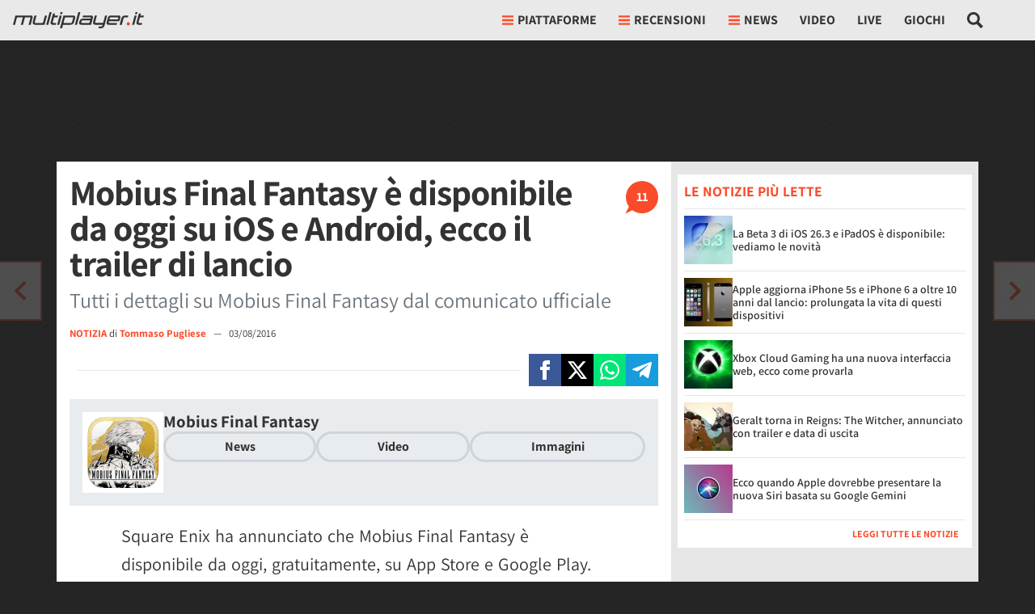

--- FILE ---
content_type: application/javascript
request_url: https://multiplayer.it/static/js/article_detail.35fff15d79b0735c.js
body_size: 15151
content:
(()=>{var e,t,n,r={2e3:function(e){e.exports=(function e(t,n,r){function o(i,s){if(!n[i]){if(!t[i]){if(a)return a(i,!0);var c=Error("Cannot find module '"+i+"'");throw c.code="MODULE_NOT_FOUND",c}var l=n[i]={exports:{}};t[i][0].call(l.exports,function(e){return o(t[i][1][e]||e)},l,l.exports,e,t,n,r)}return n[i].exports}for(var a=void 0,i=0;i<r.length;i++)o(r[i]);return o})({1:[function(e,t,n){"use strict";Object.defineProperty(n,"__esModule",{value:!0}),n.create=n.visible=void 0;var r=function(e){var t=arguments.length>1&&void 0!==arguments[1]&&arguments[1],n=document.createElement("div");return n.innerHTML=e.trim(),!0===t?n.children:n.firstChild},o=function(e,t){var n=e.children;return 1===n.length&&n[0].tagName===t},a=function(e){return null!=(e=e||document.querySelector(".basicLightbox"))&&!0===e.ownerDocument.body.contains(e)};n.visible=a,n.create=function(e,t){var n,i,s,c,l,u,d,f=(n=e=function(e){var t="string"==typeof e,n=e instanceof HTMLElement==1;if(!1===t&&!1===n)throw Error("Content must be a DOM element/node or string");return!0===t?Array.from(r(e,!0)):"TEMPLATE"===e.tagName?[e.content.cloneNode(!0)]:Array.from(e.children)}(e),i=t=function(){var e=arguments.length>0&&void 0!==arguments[0]?arguments[0]:{};if(null==(e=Object.assign({},e)).closable&&(e.closable=!0),null==e.className&&(e.className=""),null==e.onShow&&(e.onShow=function(){}),null==e.onClose&&(e.onClose=function(){}),"boolean"!=typeof e.closable)throw Error("Property `closable` must be a boolean");if("string"!=typeof e.className)throw Error("Property `className` must be a string");if("function"!=typeof e.onShow)throw Error("Property `onShow` must be a function");if("function"!=typeof e.onClose)throw Error("Property `onClose` must be a function");return e}(t),c=(s=r('\n		<div class="basicLightbox '.concat(i.className,'">\n			<div class="basicLightbox__placeholder" role="dialog"></div>\n		</div>\n	'))).querySelector(".basicLightbox__placeholder"),n.forEach(function(e){return c.appendChild(e)}),l=o(c,"IMG"),u=o(c,"VIDEO"),d=o(c,"IFRAME"),!0===l&&s.classList.add("basicLightbox--img"),!0===u&&s.classList.add("basicLightbox--video"),!0===d&&s.classList.add("basicLightbox--iframe"),s),h=function(e){var n;return!1!==t.onClose(m)&&(n=function(){if("function"==typeof e)return e(m)},f.classList.remove("basicLightbox--visible"),setTimeout(function(){return!1===a(f)||f.parentElement.removeChild(f),n()},410),!0)};!0===t.closable&&f.addEventListener("click",function(e){e.target===f&&h()});var m={element:function(){return f},visible:function(){return a(f)},show:function(e){var n;return!1!==t.onShow(m)&&(n=function(){if("function"==typeof e)return e(m)},document.body.appendChild(f),setTimeout(function(){requestAnimationFrame(function(){return f.classList.add("basicLightbox--visible"),n()})},10),!0)},close:h};return m}},{}]},{},[1])(1)},4353:function(e){e.exports=function(){"use strict";var e="millisecond",t="second",n="minute",r="hour",o="week",a="month",i="quarter",s="year",c="date",l="Invalid Date",u=/^(\d{4})[-/]?(\d{1,2})?[-/]?(\d{0,2})[Tt\s]*(\d{1,2})?:?(\d{1,2})?:?(\d{1,2})?[.:]?(\d+)?$/,d=/\[([^\]]+)]|Y{1,4}|M{1,4}|D{1,2}|d{1,4}|H{1,2}|h{1,2}|a|A|m{1,2}|s{1,2}|Z{1,2}|SSS/g,f=function(e,t,n){var r=String(e);return!r||r.length>=t?e:""+Array(t+1-r.length).join(n)+e},h="en",m={};m[h]={name:"en",weekdays:"Sunday_Monday_Tuesday_Wednesday_Thursday_Friday_Saturday".split("_"),months:"January_February_March_April_May_June_July_August_September_October_November_December".split("_"),ordinal:function(e){var t=["th","st","nd","rd"],n=e%100;return"["+e+(t[(n-20)%10]||t[n]||t[0])+"]"}};var p="$isDayjsObject",v=function(e){return e instanceof _||!(!e||!e[p])},y=function e(t,n,r){var o;if(!t)return h;if("string"==typeof t){var a=t.toLowerCase();m[a]&&(o=a),n&&(m[a]=n,o=a);var i=t.split("-");if(!o&&i.length>1)return e(i[0])}else{var s=t.name;m[s]=t,o=s}return!r&&o&&(h=o),o||!r&&h},g=function(e,t){if(v(e))return e.clone();var n="object"==typeof t?t:{};return n.date=e,n.args=arguments,new _(n)},b={s:f,z:function(e){var t=-e.utcOffset(),n=Math.abs(t);return(t<=0?"+":"-")+f(Math.floor(n/60),2,"0")+":"+f(n%60,2,"0")},m:function e(t,n){if(t.date()<n.date())return-e(n,t);var r=12*(n.year()-t.year())+(n.month()-t.month()),o=t.clone().add(r,a),i=n-o<0,s=t.clone().add(r+(i?-1:1),a);return+(-(r+(n-o)/(i?o-s:s-o))||0)},a:function(e){return e<0?Math.ceil(e)||0:Math.floor(e)},p:function(l){return({M:a,y:s,w:o,d:"day",D:c,h:r,m:n,s:t,ms:e,Q:i})[l]||String(l||"").toLowerCase().replace(/s$/,"")},u:function(e){return void 0===e}};b.l=y,b.i=v,b.w=function(e,t){return g(e,{locale:t.$L,utc:t.$u,x:t.$x,$offset:t.$offset})};var _=function(){function f(e){this.$L=y(e.locale,null,!0),this.parse(e),this.$x=this.$x||e.x||{},this[p]=!0}var h=f.prototype;return h.parse=function(e){this.$d=function(e){var t=e.date,n=e.utc;if(null===t)return new Date(NaN);if(b.u(t))return new Date;if(t instanceof Date)return new Date(t);if("string"==typeof t&&!/Z$/i.test(t)){var r=t.match(u);if(r){var o=r[2]-1||0,a=(r[7]||"0").substring(0,3);return n?new Date(Date.UTC(r[1],o,r[3]||1,r[4]||0,r[5]||0,r[6]||0,a)):new Date(r[1],o,r[3]||1,r[4]||0,r[5]||0,r[6]||0,a)}}return new Date(t)}(e),this.init()},h.init=function(){var e=this.$d;this.$y=e.getFullYear(),this.$M=e.getMonth(),this.$D=e.getDate(),this.$W=e.getDay(),this.$H=e.getHours(),this.$m=e.getMinutes(),this.$s=e.getSeconds(),this.$ms=e.getMilliseconds()},h.$utils=function(){return b},h.isValid=function(){return this.$d.toString()!==l},h.isSame=function(e,t){var n=g(e);return this.startOf(t)<=n&&n<=this.endOf(t)},h.isAfter=function(e,t){return g(e)<this.startOf(t)},h.isBefore=function(e,t){return this.endOf(t)<g(e)},h.$g=function(e,t,n){return b.u(e)?this[t]:this.set(n,e)},h.unix=function(){return Math.floor(this.valueOf()/1e3)},h.valueOf=function(){return this.$d.getTime()},h.startOf=function(e,i){var l=this,u=!!b.u(i)||i,d=b.p(e),f=function(e,t){var n=b.w(l.$u?Date.UTC(l.$y,t,e):new Date(l.$y,t,e),l);return u?n:n.endOf("day")},h=function(e,t){return b.w(l.toDate()[e].apply(l.toDate("s"),(u?[0,0,0,0]:[23,59,59,999]).slice(t)),l)},m=this.$W,p=this.$M,v=this.$D,y="set"+(this.$u?"UTC":"");switch(d){case s:return u?f(1,0):f(31,11);case a:return u?f(1,p):f(0,p+1);case o:var g=this.$locale().weekStart||0,_=(m<g?m+7:m)-g;return f(u?v-_:v+(6-_),p);case"day":case c:return h(y+"Hours",0);case r:return h(y+"Minutes",1);case n:return h(y+"Seconds",2);case t:return h(y+"Milliseconds",3);default:return this.clone()}},h.endOf=function(e){return this.startOf(e,!1)},h.$set=function(o,i){var l,u=b.p(o),d="set"+(this.$u?"UTC":""),f=((l={}).day=d+"Date",l[c]=d+"Date",l[a]=d+"Month",l[s]=d+"FullYear",l[r]=d+"Hours",l[n]=d+"Minutes",l[t]=d+"Seconds",l[e]=d+"Milliseconds",l)[u],h="day"===u?this.$D+(i-this.$W):i;if(u===a||u===s){var m=this.clone().set(c,1);m.$d[f](h),m.init(),this.$d=m.set(c,Math.min(this.$D,m.daysInMonth())).$d}else f&&this.$d[f](h);return this.init(),this},h.set=function(e,t){return this.clone().$set(e,t)},h.get=function(e){return this[b.p(e)]()},h.add=function(e,i){var c,l=this;e=Number(e);var u=b.p(i),d=function(t){var n=g(l);return b.w(n.date(n.date()+Math.round(t*e)),l)};if(u===a)return this.set(a,this.$M+e);if(u===s)return this.set(s,this.$y+e);if("day"===u)return d(1);if(u===o)return d(7);var f=((c={})[n]=6e4,c[r]=36e5,c[t]=1e3,c)[u]||1,h=this.$d.getTime()+e*f;return b.w(h,this)},h.subtract=function(e,t){return this.add(-1*e,t)},h.format=function(e){var t=this,n=this.$locale();if(!this.isValid())return n.invalidDate||l;var r=e||"YYYY-MM-DDTHH:mm:ssZ",o=b.z(this),a=this.$H,i=this.$m,s=this.$M,c=n.weekdays,u=n.months,f=n.meridiem,h=function(e,n,o,a){return e&&(e[n]||e(t,r))||o[n].slice(0,a)},m=function(e){return b.s(a%12||12,e,"0")},p=f||function(e,t,n){var r=e<12?"AM":"PM";return n?r.toLowerCase():r};return r.replace(d,function(e,r){return r||function(e){switch(e){case"YY":return String(t.$y).slice(-2);case"YYYY":return b.s(t.$y,4,"0");case"M":return s+1;case"MM":return b.s(s+1,2,"0");case"MMM":return h(n.monthsShort,s,u,3);case"MMMM":return h(u,s);case"D":return t.$D;case"DD":return b.s(t.$D,2,"0");case"d":return String(t.$W);case"dd":return h(n.weekdaysMin,t.$W,c,2);case"ddd":return h(n.weekdaysShort,t.$W,c,3);case"dddd":return c[t.$W];case"H":return String(a);case"HH":return b.s(a,2,"0");case"h":return m(1);case"hh":return m(2);case"a":return p(a,i,!0);case"A":return p(a,i,!1);case"m":return String(i);case"mm":return b.s(i,2,"0");case"s":return String(t.$s);case"ss":return b.s(t.$s,2,"0");case"SSS":return b.s(t.$ms,3,"0");case"Z":return o}return null}(e)||o.replace(":","")})},h.utcOffset=function(){return-(15*Math.round(this.$d.getTimezoneOffset()/15))},h.diff=function(e,c,l){var u,d=this,f=b.p(c),h=g(e),m=(h.utcOffset()-this.utcOffset())*6e4,p=this-h,v=function(){return b.m(d,h)};switch(f){case s:u=v()/12;break;case a:u=v();break;case i:u=v()/3;break;case o:u=(p-m)/6048e5;break;case"day":u=(p-m)/864e5;break;case r:u=p/36e5;break;case n:u=p/6e4;break;case t:u=p/1e3;break;default:u=p}return l?u:b.a(u)},h.daysInMonth=function(){return this.endOf(a).$D},h.$locale=function(){return m[this.$L]},h.locale=function(e,t){if(!e)return this.$L;var n=this.clone(),r=y(e,t,!0);return r&&(n.$L=r),n},h.clone=function(){return b.w(this.$d,this)},h.toDate=function(){return new Date(this.valueOf())},h.toJSON=function(){return this.isValid()?this.toISOString():null},h.toISOString=function(){return this.$d.toISOString()},h.toString=function(){return this.$d.toUTCString()},f}(),w=_.prototype;return g.prototype=w,[["$ms",e],["$s",t],["$m",n],["$H",r],["$W","day"],["$M",a],["$y",s],["$D",c]].forEach(function(e){w[e[1]]=function(t){return this.$g(t,e[0],e[1])}}),g.extend=function(e,t){return e.$i||(e(t,_,g),e.$i=!0),g},g.locale=y,g.isDayjs=v,g.unix=function(e){return g(1e3*e)},g.en=m[h],g.Ls=m,g.p={},g}()},3900:function(e,t,n){e.exports=function(e){"use strict";var t={name:"it",weekdays:"domenica_luned\xec_marted\xec_mercoled\xec_gioved\xec_venerd\xec_sabato".split("_"),weekdaysShort:"dom_lun_mar_mer_gio_ven_sab".split("_"),weekdaysMin:"do_lu_ma_me_gi_ve_sa".split("_"),months:"gennaio_febbraio_marzo_aprile_maggio_giugno_luglio_agosto_settembre_ottobre_novembre_dicembre".split("_"),weekStart:1,monthsShort:"gen_feb_mar_apr_mag_giu_lug_ago_set_ott_nov_dic".split("_"),formats:{LT:"HH:mm",LTS:"HH:mm:ss",L:"DD/MM/YYYY",LL:"D MMMM YYYY",LLL:"D MMMM YYYY HH:mm",LLLL:"dddd D MMMM YYYY HH:mm"},relativeTime:{future:"tra %s",past:"%s fa",s:"qualche secondo",m:"un minuto",mm:"%d minuti",h:"un'ora",hh:"%d ore",d:"un giorno",dd:"%d giorni",M:"un mese",MM:"%d mesi",y:"un anno",yy:"%d anni"},ordinal:function(e){return e+"\xba"}};return(e&&"object"==typeof e&&"default"in e?e:{default:e}).default.locale(t,null,!0),t}(n(4353))},6279:function(e){e.exports=function(e,t,n){e=e||{};var r=t.prototype,o={future:"in %s",past:"%s ago",s:"a few seconds",m:"a minute",mm:"%d minutes",h:"an hour",hh:"%d hours",d:"a day",dd:"%d days",M:"a month",MM:"%d months",y:"a year",yy:"%d years"};function a(e,t,n,o){return r.fromToBase(e,t,n,o)}n.en.relativeTime=o,r.fromToBase=function(t,r,a,i,s){for(var c,l,u,d=a.$locale().relativeTime||o,f=e.thresholds||[{l:"s",r:44,d:"second"},{l:"m",r:89},{l:"mm",r:44,d:"minute"},{l:"h",r:89},{l:"hh",r:21,d:"hour"},{l:"d",r:35},{l:"dd",r:25,d:"day"},{l:"M",r:45},{l:"MM",r:10,d:"month"},{l:"y",r:17},{l:"yy",d:"year"}],h=f.length,m=0;m<h;m+=1){var p=f[m];p.d&&(c=i?n(t).diff(a,p.d,!0):a.diff(t,p.d,!0));var v=(e.rounding||Math.round)(Math.abs(c));if(u=c>0,v<=p.r||!p.r){v<=1&&m>0&&(p=f[m-1]);var y=d[p.l];s&&(v=s(""+v)),l="string"==typeof y?y.replace("%d",v):y(v,r,p.l,u);break}}if(r)return l;var g=u?d.future:d.past;return"function"==typeof g?g(l):g.replace("%s",l)},r.to=function(e,t){return a(e,t,this,!0)},r.from=function(e,t){return a(e,t,this)};var i=function(e){return e.$u?n.utc():n()};r.toNow=function(e){return this.to(i(this),e)},r.fromNow=function(e){return this.from(i(this),e)}}},659:function(){var e;e=function(){var e=document.querySelector("#_admin_bar");if(e&&e.dataset.ct&&e.dataset.id){var t=new URL("/misc/admin_tools/".concat(e.dataset.ct,"/").concat(e.dataset.id,"/"),window.location.origin),n=e.dataset.main_related,r=e.dataset.main_related_ctype,o=e.dataset.report;n&&t.searchParams.append("mr",n),r&&t.searchParams.append("mr_ct",r),o&&t.searchParams.append("report",o),fetch(t.toString(),{headers:{"X-Requested-With":"XMLHttpRequest"}}).then(function(e){return e.json()}).then(function(t){t.admin_bar&&(e.outerHTML=t.admin_bar,document.querySelector("#_admin_bar_icon").addEventListener("click",function(e){e.preventDefault(),e.stopImmediatePropagation(),document.querySelector("#admin_bar").classList.toggle("d-none")})),t.report_bar&&(document.querySelector("#_report_bar").outerHTML=t.report_bar)}).catch(function(e){console.warn(e)})}},"loading"!==document.readyState?e():document.addEventListener("DOMContentLoaded",e)},595:function(e,t,n){"use strict";var r,o=n(4353),a=n.n(o),i=n(6279),s=n.n(i);n(3900),a().extend(s()),a().locale("it"),r=function(){var e=a()().format("YYYY-MM-DD"),t=!0,n=!1,r=void 0;try{for(var o,i=document.querySelectorAll("._article_pub_date")[Symbol.iterator]();!(t=(o=i.next()).done);t=!0){var s=o.value;if(a()(s.getAttribute("datetime"),"YYYY-MM-DD").format("YYYY-MM-DD")===e){var c=a()(s.getAttribute("datetime"),"YYYY-MM-DD HH:mm:ss").fromNow();s.querySelector("small").textContent=c}}}catch(e){n=!0,r=e}finally{try{t||null==i.return||i.return()}finally{if(n)throw r}}var l=document.querySelector("#_article_pub_date");if(l&&a()(l.dataset.date,"YYYY-MM-DD").format("YYYY-MM-DD")===e){var u=a()(l.dataset.date,"YYYY-MM-DD HH:mm:ss").fromNow();l.textContent=u}},"loading"!==document.readyState?r():document.addEventListener("DOMContentLoaded",r)},2765:function(e,t,n){"use strict";function r(e,t,n,r,o,a,i){try{var s=e[a](i),c=s.value}catch(e){n(e);return}s.done?t(c):Promise.resolve(c).then(r,o)}function o(e){return function(){var t=this,n=arguments;return new Promise(function(o,a){var i=e.apply(t,n);function s(e){r(i,o,a,s,c,"next",e)}function c(e){r(i,o,a,s,c,"throw",e)}s(void 0)})}}n.d(t,{Fr:()=>m,P3:()=>u,Qm:()=>c,_7:()=>d,gV:()=>l,j0:()=>s,k0:()=>i,lO:()=>h,lg:()=>f});function a(e,t){var n,r,o,a={label:0,sent:function(){if(1&o[0])throw o[1];return o[1]},trys:[],ops:[]},i=Object.create(("function"==typeof Iterator?Iterator:Object).prototype);return i.next=s(0),i.throw=s(1),i.return=s(2),"function"==typeof Symbol&&(i[Symbol.iterator]=function(){return this}),i;function s(s){return function(c){var l=[s,c];if(n)throw TypeError("Generator is already executing.");for(;i&&(i=0,l[0]&&(a=0)),a;)try{if(n=1,r&&(o=2&l[0]?r.return:l[0]?r.throw||((o=r.return)&&o.call(r),0):r.next)&&!(o=o.call(r,l[1])).done)return o;switch(r=0,o&&(l=[2&l[0],o.value]),l[0]){case 0:case 1:o=l;break;case 4:return a.label++,{value:l[1],done:!1};case 5:a.label++,r=l[1],l=[0];continue;case 7:l=a.ops.pop(),a.trys.pop();continue;default:if(!(o=(o=a.trys).length>0&&o[o.length-1])&&(6===l[0]||2===l[0])){a=0;continue}if(3===l[0]&&(!o||l[1]>o[0]&&l[1]<o[3])){a.label=l[1];break}if(6===l[0]&&a.label<o[1]){a.label=o[1],o=l;break}if(o&&a.label<o[2]){a.label=o[2],a.ops.push(l);break}o[2]&&a.ops.pop(),a.trys.pop();continue}l=t.call(e,a)}catch(e){l=[6,e],r=0}finally{n=o=0}if(5&l[0])throw l[1];return{value:l[0]?l[1]:void 0,done:!0}}}}var i=function(e,t){return new Promise(function(n,r){if(document.querySelector("#".concat(e,"-js")))console.log("Already loaded: ".concat(t)),n(document.querySelector("#".concat(e,"-js")).getAttribute("src"));else{var o=document.createElement("script");o.src=t,o.id="".concat(e,"-js"),o.async=!0,o.src=t,o.onload=function(){console.log("Loaded: ".concat(t)),n(t)},o.onerror=function(){r("Error: ".concat(t," not loaded"))},document.body.appendChild(o)}})},s=function(e){return o(function(){return a(this,function(t){switch(t.label){case 0:if(!1!=!!e.querySelector("input[name='csrfmiddlewaretoken']"))return[3,2];return[4,fetch("/csrf/",{headers:{"X-Requested-With":"XMLHttpRequest"},cache:"no-cache"}).then(function(e){return e.text()}).then(function(t){var n=document.createElement("span");n.innerHTML=t,e.appendChild(n.firstChild)}).catch(function(e){console.warn(" --- Error: ",e)})];case 1:t.sent(),t.label=2;case 2:return[2]}})})()},c=function(){return o(function(){return a(this,function(e){switch(e.label){case 0:return[4,fetch("/misc/csrf-token/",{headers:{"X-Requested-With":"XMLHttpRequest"},cache:"no-cache"}).then(function(e){return e.json()}).then(function(e){return e.token}).catch(function(e){console.warn(" --- Error: ",e)})];case 1:return[2,e.sent()]}})})()},l=function(e){var t=arguments.length>1&&void 0!==arguments[1]?arguments[1]:"",r=!0,o=!1,a=void 0;try{for(var i,s=e[Symbol.iterator]();!(r=(i=s.next()).done);r=!0)i.value.addEventListener("click",function(e){e.preventDefault(),fetch(e.currentTarget.href,{headers:{"X-Requested-With":"XMLHttpRequest"}}).then(function(e){return e.text()}).then(function(e){n.e("5081").then(n.t.bind(n,2e3,23)).then(function(n){n.create(e,{className:t}).show()})}).catch(function(e){console.warn(e)})})}catch(e){o=!0,a=e}finally{try{r||null==s.return||s.return()}finally{if(o)throw a}}},u=function(e){for(var t=window.location.search.substring(1).split("&"),n=0;n<t.length;n++){var r=t[n].split("=");if(r[0]===e)return r[1]}},d=function(){return new Promise(function(e){if("scheduler"in window){if("yield"in window.scheduler)return window.scheduler.yield().then(function(){return e(!0)});if("postTask"in window.scheduler)return window.scheduler.postTask(function(){return e(!0)},{priority:"user-visible"})}setTimeout(function(){e(!0)},0)})},f=function(e){var t,n=arguments.length>1&&void 0!==arguments[1]?arguments[1]:null,r=arguments.length>2&&void 0!==arguments[2]?arguments[2]:null;(window.dataLayer=window.dataLayer||[],n&&r)?window.dataLayer.push((n in(t={event:e})?Object.defineProperty(t,n,{value:r,enumerable:!0,configurable:!0,writable:!0}):t[n]=r,t)):window.dataLayer.push({event:e})},h=function(){var e;function t(){if(!(this instanceof t))throw TypeError("Cannot call a class as a function");this.show_ads=null}return e=[{key:"checkConsent",value:function(){return o(function(){var e;return a(this,function(t){return(e=this,null===this.show_ads)?[2,new Promise(function(t,n){var r,o;"debug"in document.body.dataset&&(e.show_ads=!0,t(e.show_ads)),null==(r=(o=window).__tcfapi)||r.call(o,"addEventListener",2,function(n,r){r&&n&&(n.gdprApplies||(e.show_ads=!0,t(e.show_ads)),("tcloaded"===n.eventStatus||"useractioncomplete"===n.eventStatus)&&(__tcfapi("removeEventListener",2,function(e){},n.listenerId),0===Object.keys(n.purpose.consents).length&&n.purpose.consents.constructor===Object?e.show_ads=!1:e.show_ads=!0,t(e.show_ads)))})})]:[2,this.show_ads]})}).call(this)}}],function(e,t){for(var n=0;n<t.length;n++){var r=t[n];r.enumerable=r.enumerable||!1,r.configurable=!0,"value"in r&&(r.writable=!0),Object.defineProperty(e,r.key,r)}}(t.prototype,e),t}(),m=function(){return"mobile"===document.body.dataset.device}},8367:function(e,t,n){"use strict";var r,o=n(2765);function a(e,t,n,r,o,a,i){try{var s=e[a](i),c=s.value}catch(e){n(e);return}s.done?t(c):Promise.resolve(c).then(r,o)}var i=function(){var e;function t(){var e,n;if(!(this instanceof t))throw TypeError("Cannot call a class as a function");this.show_ads=null,this.ready=!1,this.jwp=null==(e=document.querySelector('meta[name="video-setup"]'))?void 0:e.content,this.plus_user=null==(n=document.querySelector('meta[name="plus-user"]'))?void 0:n.content}return e=[{key:"init",value:function(){var e;return(e=function(){var e;return function(e,t){var n,r,o,a={label:0,sent:function(){if(1&o[0])throw o[1];return o[1]},trys:[],ops:[]},i=Object.create(("function"==typeof Iterator?Iterator:Object).prototype);return i.next=s(0),i.throw=s(1),i.return=s(2),"function"==typeof Symbol&&(i[Symbol.iterator]=function(){return this}),i;function s(s){return function(c){var l=[s,c];if(n)throw TypeError("Generator is already executing.");for(;i&&(i=0,l[0]&&(a=0)),a;)try{if(n=1,r&&(o=2&l[0]?r.return:l[0]?r.throw||((o=r.return)&&o.call(r),0):r.next)&&!(o=o.call(r,l[1])).done)return o;switch(r=0,o&&(l=[2&l[0],o.value]),l[0]){case 0:case 1:o=l;break;case 4:return a.label++,{value:l[1],done:!1};case 5:a.label++,r=l[1],l=[0];continue;case 7:l=a.ops.pop(),a.trys.pop();continue;default:if(!(o=(o=a.trys).length>0&&o[o.length-1])&&(6===l[0]||2===l[0])){a=0;continue}if(3===l[0]&&(!o||l[1]>o[0]&&l[1]<o[3])){a.label=l[1];break}if(6===l[0]&&a.label<o[1]){a.label=o[1],o=l;break}if(o&&a.label<o[2]){a.label=o[2],a.ops.push(l);break}o[2]&&a.ops.pop(),a.trys.pop();continue}l=t.call(e,a)}catch(e){l=[6,e],r=0}finally{n=o=0}if(5&l[0])throw l[1];return{value:l[0]?l[1]:void 0,done:!0}}}}(this,function(t){return e=this,[2,new Promise(function(t,n){(0,o.k0)("jwplayer","https://content.jwplatform.com/libraries/".concat(e.jwp,".js")).then(function(){"true"===e.plus_user?(e.show_ads=!1,e.ready=!0,t(e.ready)):new o.lO().checkConsent().then(function(n){e.show_ads=n,e.ready=!0,t(e.ready)})})})]})},function(){var t=this,n=arguments;return new Promise(function(r,o){var i=e.apply(t,n);function s(e){a(i,r,o,s,c,"next",e)}function c(e){a(i,r,o,s,c,"throw",e)}s(void 0)})}).call(this)}},{key:"setupPlayer",value:function(e,t){var n=arguments.length>2&&void 0!==arguments[2]?arguments[2]:{},r=n.no_ads,o=n.autostart,a=n.article_url,i=void 0===a?void 0:a,s=n.is_downloadable,c=n.width,l=void 0===c?void 0:c,u=n.height,d=void 0===u?void 0:u,f={playlist:"https://cdn.jwplayer.com/v2/media/".concat(t),autostart:void 0!==o&&o,skin:{name:"multi"}};l&&d&&(f.width=l,f.height=d),("true"===(void 0===r?void 0:r)||!1===this.show_ads)&&(f.advertising={});var h=jwplayer(e).setup(f);return"true"===(void 0===s?void 0:s)&&h.on("play",function(e){h.addButton("/static/img/download.svg","Download Video",function(){var e,t=h.getQualityLevels()[h.getCurrentQuality()];e="auto"===t.label.toLowerCase()?"720":t.label.substring(0,t.label.length-1);var n="";h.getPlaylistItem().allSources.map(function(t){return t.height==e?n=t.file:null}),window.open(n,"_blank")},"download")}),i&&h.on("play",function(e){this.addButton("/static/img/commenti.svg","Commenta",function(){window.location.href=i},"comments")}),h}}],function(e,t){for(var n=0;n<t.length;n++){var r=t[n];r.enumerable=r.enumerable||!1,r.configurable=!0,"value"in r&&(r.writable=!0),Object.defineProperty(e,r.key,r)}}(t.prototype,e),t}();r=function(){var e=new i;e.init().then(function(t){if(t){document.body.addEventListener("click",function(t){var r;(null==(r=t.target)?void 0:r.classList.contains("_lightbox_video"))&&(t.preventDefault(),(0,o._7)().then(function(){var r,o;r=t.target,o=t.target.nextElementSibling,fetch(r.dataset.href,{headers:{"X-Requested-With":"XMLHttpRequest"}}).then(function(e){return e.text()}).then(function(t){o.innerHTML=t;var r=o.querySelector("._player-video"),a=r.id,i=r.dataset.jw_video_id,s=r.dataset.noads,c=r.dataset.autostart,l=e.setupPlayer(a,i,{noads:s,autostart:c});n.e("5081").then(n.t.bind(n,2e3,23)).then(function(e){e.create(o,{className:"basicLightbox--video-content",onShow:function(e){l.play()}}).show()})}).catch(function(e){console.warn(e)})}))});var r=!0,a=!1,i=void 0;try{for(var s,c=document.querySelectorAll("._player-video")[Symbol.iterator]();!(r=(s=c.next()).done);r=!0)!function(){var t=s.value;(0,o._7)().then(function(){var n=t.id,r=t.dataset.jw_video_id,o=t.dataset.noads,a=t.dataset.autostart,i=t.dataset.comments_url,s=t.dataset.is_downloadable,c=t.dataset.width,l=t.dataset.height;e.setupPlayer(n,r,{noads:o,autostart:a,article_url:i,is_downloadable:s,width:c,height:l})})}()}catch(e){a=!0,i=e}finally{try{r||null==c.return||c.return()}finally{if(a)throw i}}}})},"loading"!==document.readyState?r():document.addEventListener("DOMContentLoaded",r)},2475:function(e,t,n){"use strict";var r,o=n(2e3),a=n(2765),i=function(){var e;function t(e,n){var r=this;if(!(this instanceof t))throw TypeError("Cannot call a class as a function");this.defaults={image_on:null,image_off:null,message:null,message_on:"",message_on_over:null,message_off:"",counter:null,form:null,hide_elements_on:[],hide_elements_off:[],trigger_on:function(){},trigger_off:function(){},click_targets:[],error_message:"Si e' verificato un errore",no_action:!1},this.options=Object.assign({},this.defaults,n),this.bookmark=e,this.options.form?this.form=this.options.form:this.form=this.bookmark.querySelector(".bookmarks_form"),this.form.classList.contains("active")&&this.bookmark.classList.add("active");var o=!!document.querySelector("#login_registration_container")&&!1==!!document.querySelector("#user_nav #_user_panel_container");if(0===this.options.click_targets.length)o&&window.globalLoginWindowHandler.bookmarkLogin(this.bookmark),this.bookmark.addEventListener("click",function(e){r.bookmark.classList.contains("no_action")||(e.preventDefault(),e.stopImmediatePropagation(),r.toggle())});else{var a=!0,i=!1,s=void 0;try{for(var c,l=this.options.click_targets[Symbol.iterator]();!(a=(c=l.next()).done);a=!0){var u=c.value;o&&window.globalLoginWindowHandler.bookmarkLogin(u),u.addEventListener("click",function(e){r.bookmark.classList.contains("no_action")||(e.preventDefault(),e.stopImmediatePropagation(),r.toggle())})}}catch(e){i=!0,s=e}finally{try{a||null==l.return||l.return()}finally{if(i)throw s}}}this.bookmark.classList.contains("active")?this.setStateOn():this.setStateOff()}return e=[{key:"setStateOn",value:function(){var e=this;if(0===this.options.click_targets.length)this.bookmark.classList.add("active");else{var t=!0,n=!1,r=void 0;try{for(var o,a=this.options.click_targets[Symbol.iterator]();!(t=(o=a.next()).done);t=!0)o.value.classList.add("active")}catch(e){n=!0,r=e}finally{try{t||null==a.return||a.return()}finally{if(n)throw r}}}this.options.image_on&&(this.options.image_on.style.display="inline"),this.options.image_off&&(this.options.image_off.style.display="none"),this.options.message&&(this.options.message.innerHTML=this.options.message_on,this.options.message_on_over&&(this.bookmark.addEventListener("mouseover",function(){e.options.message.innerHTML=e.options.message_on_over}),this.bookmark.addEventListener("mouseout",function(){e.options.message.innerHTML=e.options.message_on})));var i=!0,s=!1,c=void 0;try{for(var l,u=this.options.hide_elements_on[Symbol.iterator]();!(i=(l=u.next()).done);i=!0)l.value.style.display="none"}catch(e){s=!0,c=e}finally{try{i||null==u.return||u.return()}finally{if(s)throw c}}var d=!0,f=!1,h=void 0;try{for(var m,p=this.options.hide_elements_off[Symbol.iterator]();!(d=(m=p.next()).done);d=!0)m.value.style.display="block"}catch(e){f=!0,h=e}finally{try{d||null==p.return||p.return()}finally{if(f)throw h}}}},{key:"setStateOff",value:function(){var e=this;if(0===this.options.click_targets.length)this.bookmark.classList.remove("active");else{var t=!0,n=!1,r=void 0;try{for(var o,a=this.options.click_targets[Symbol.iterator]();!(t=(o=a.next()).done);t=!0)o.value.classList.remove("active")}catch(e){n=!0,r=e}finally{try{t||null==a.return||a.return()}finally{if(n)throw r}}}this.options.image_on&&(this.options.image_on.style.display="none"),this.options.image_off&&(this.options.image_off.style.display="inline"),this.options.message&&(this.options.message.innerHTML=this.options.message_off,this.options.message_on_over&&(this.bookmark.addEventListener("mouseover",function(){e.options.message.innerHTML=e.options.message_off}),this.bookmark.addEventListener("mouseout",function(){e.options.message.innerHTML=e.options.message_off})));var i=!0,s=!1,c=void 0;try{for(var l,u=this.options.hide_elements_on[Symbol.iterator]();!(i=(l=u.next()).done);i=!0)l.value.style.display="block"}catch(e){s=!0,c=e}finally{try{i||null==u.return||u.return()}finally{if(s)throw c}}var d=!0,f=!1,h=void 0;try{for(var m,p=this.options.hide_elements_off[Symbol.iterator]();!(d=(m=p.next()).done);d=!0)m.value.style.display="none"}catch(e){f=!0,h=e}finally{try{d||null==p.return||p.return()}finally{if(f)throw h}}}},{key:"isActive",value:function(){return this.bookmark.classList.contains("active")}},{key:"sendBookmark",value:function(){var e=this;return(0,a.j0)(this.form).then(function(t){var n=new FormData(e.form);fetch(e.form.getAttribute("action"),{headers:{"X-Requested-With":"XMLHttpRequest"},method:"POST",body:n}).then(function(e){}).catch(function(t){console.warn("-------- BOOKMARK ERROR"),console.warn(e.options.error_message),console.warn("-----------------------")})}),!1}},{key:"toggle",value:function(){this.sendBookmark(),this.isActive()?(this.setStateOff(),this.updateCounter(),this.options.trigger_off()):(this.setStateOn(),this.updateCounter(),this.options.trigger_on())}},{key:"updateCounter",value:function(){if(this.options.counter){var e=this.options.counter.textContent;e=this.isActive()?Number.parseInt(e)+1:Number.parseInt(e)>0?Number.parseInt(e)-1:0,this.options.counter.textContent=e}}}],function(e,t){for(var n=0;n<t.length;n++){var r=t[n];r.enumerable=r.enumerable||!1,r.configurable=!0,"value"in r&&(r.writable=!0),Object.defineProperty(e,r.key,r)}}(t.prototype,e),t}(),s=n(6128),c=n.n(s);function l(e,t){if(!(e instanceof t))throw TypeError("Cannot call a class as a function")}function u(e,t){for(var n=0;n<t.length;n++){var r=t[n];r.enumerable=r.enumerable||!1,r.configurable=!0,"value"in r&&(r.writable=!0),Object.defineProperty(e,r.key,r)}}function d(e,t,n){return t&&u(e.prototype,t),n&&u(e,n),e}var f=function(){function e(t){var n,r=this;l(this,e),this.version="3.3.1",this.defaults={url:".",per_page:10,selector:null,elements:null},this.settings=Object.assign({},this.defaults,t),this.is_last_page=!1,(null==(n=this.settings.elements)?void 0:n.length)?(this.current_page=0,this.instance=c()({selector:null,elements:this.settings.elements}),this.attachListener()):(this.current_page=1,this.instance=c()({selector:null}),this.fetchPage()),this.instance.on("slide_changed",function(e){e.prev,e.current,r.instance.nextButton.classList.contains("disabled")&&!r.is_last_page&&r.fetchPage(r.current_page+1)})}return d(e,[{key:"fetchPage",value:function(){var e=this,t=arguments.length>0&&void 0!==arguments[0]?arguments[0]:1,n=new URL(this.settings.url,window.location.origin);n.searchParams.append("page",t),n.searchParams.append("page",t),fetch(n.toString(),{headers:{"X-Requested-With":"XMLHttpRequest"}}).then(function(e){return e.json()}).then(function(n){if(n.length<e.settings.per_page&&(e.is_last_page=!0),1===t&&(null==e.settings.elements||0===e.settings.elements.length)){var r=[];n.forEach(function(e,t){r.push({href:e.image,title:e.title})}),e.instance.setElements(r)}else e.current_page=t,n.forEach(function(e,t){this.instance.insertSlide({href:e.image,title:e.title})});e.settings.selector?e.attachListenerToPageEls(t):e.instance.open()})}},{key:"attachListenerToPageEls",value:function(e){var t=this,n=!0,r=!1,o=void 0;try{for(var a,i=document.querySelectorAll(this.settings.selector)[Symbol.iterator]();!(n=(a=i.next()).done);n=!0)!function(){var n=a.value;Number.parseInt(n.dataset.galleryPage)===e&&n.addEventListener("click",function(e){e.preventDefault();var r=n.dataset.galleryPage,o=Number.parseInt(n.dataset.galleryIndex);o+=t.settings.per_page*(r-1),t.instance.openAt(o)})}()}catch(e){r=!0,o=e}finally{try{n||null==i.return||i.return()}finally{if(r)throw o}}}},{key:"attachListener",value:function(){var e=this,t=!0,n=!1,r=void 0;try{for(var o,i=document.querySelectorAll(this.settings.selector)[Symbol.iterator]();!(t=(o=i.next()).done);t=!0)!function(){var t=o.value;t.dataset.galleryPage===page&&t.addEventListener("click",function(n){n.preventDefault(),(0,a._7)().then(function(){e.instance.openAt(t.dataset.galleryIndex)})})}()}catch(e){n=!0,r=e}finally{try{t||null==i.return||i.return()}finally{if(n)throw r}}}}]),e}(),h=function(){function e(t){l(this,e),this.version="3.3.1",this.defaults={selector:null,elements:null},this.settings=Object.assign({},this.defaults,t);var n=[];if(null!=this.settings.elements)n=this.settings.elements;else{var r=!0,o=!1,a=void 0;try{for(var i,s=document.querySelectorAll(this.settings.selector)[Symbol.iterator]();!(r=(i=s.next()).done);r=!0){var u=i.value;n.push({href:u.dataset.gallerySrc})}}catch(e){o=!0,a=e}finally{try{r||null==s.return||s.return()}finally{if(o)throw a}}}this.instance=c()({selector:this.settings.selector,elements:n}),this.attachListener()}return d(e,[{key:"attachListener",value:function(){var e=this,t=!0,n=!1,r=void 0;try{for(var o,i=document.querySelectorAll(this.settings.selector)[Symbol.iterator]();!(t=(o=i.next()).done);t=!0)!function(){var t=o.value;t.addEventListener("click",function(n){n.preventDefault(),(0,a._7)().then(function(){e.instance.openAt(t.dataset.galleryIndex)})})}()}catch(e){n=!0,r=e}finally{try{t||null==i.return||i.return()}finally{if(n)throw r}}}}]),e}(),m=function(){var e;function t(e,n){var r=this;if(!(this instanceof t))throw TypeError("Cannot call a class as a function");this.defaults={kind:null,url:null,title:"",suffix:""},this.options=Object.assign({},this.defaults,n),this.button=e,this.options.url||(this.options.url=encodeURIComponent(window.location.href.split("?")[0])),this.options.kind||(this.options.kind=autodetect_share_type(button)),this.options.title||(this.options.title=document.title),this.options.title&&(this.options.title=encodeURIComponent(this.options.title)),this.options.suffix&&(this.options.suffix=encodeURIComponent(this.options.suffix)),this.button.addEventListener("click",function(e){if(e.preventDefault(),e.stopImmediatePropagation(),"facebook"===r.options.kind){var t="https://www.facebook.com/sharer/sharer.php?u=".concat(r.options.url);r.openPopup(t,"facebook_share",600,500)}else if("x"===r.options.kind){var n="https://twitter.com/intent/tweet?text=".concat(r.options.title," ").concat(r.options.url," ").concat(r.options.suffix);r.openPopup(n,"x_share",600,500)}else if("telegram"===r.options.kind){var o="https://telegram.me/share/url?url=".concat(r.options.url,"&text=").concat(r.options.title);r.openPopup(o,"telegram_share",600,500)}else if("whatsapp"===r.options.kind){var a="https://api.whatsapp.com/send?text=".concat(r.options.title," ").concat(r.options.url);r.openPopup(a,"whatsapp_share",600,500)}})}return e=[{key:"openPopup",value:function(e,t,n,r){var o=Math.round(screen.width/2-n/2),a=0;screen.height>r&&(a=Math.round(screen.height/3-r/2));var i="left=".concat(o,",top=").concat(a,",width=").concat(n,",height=").concat(r,",personalbar=0,toolbar=0,scrollbars=1,resizable=1"),s=window.open(e,t,i);if(!s){location.href=e;return}return s.focus(),s}}],function(e,t){for(var n=0;n<t.length;n++){var r=t[n];r.enumerable=r.enumerable||!1,r.configurable=!0,"value"in r&&(r.writable=!0),Object.defineProperty(e,r.key,r)}}(t.prototype,e),t}();function p(e,t){(null==t||t>e.length)&&(t=e.length);for(var n=0,r=Array(t);n<t;n++)r[n]=e[n];return r}r=function(){var e=function(){y||(requestAnimationFrame(t),y=!0)},t=function(){y=!1;var e=v,t=document.querySelector(".article__content").getBoundingClientRect().top+e,n=100*(e-t)/(Number.parseFloat(getComputedStyle(document.querySelector(".article__content"),null).height.replace("px",""))-window.innerHeight),r=document.querySelector(".progress-reading");r.style.width="".concat(n,"%"),"none"!==window.getComputedStyle(r).display&&(n<0||n>100)?r.style.display="none":"none"===window.getComputedStyle(r).display&&n>=0&&n<=100&&(r.style.display="block")},r=!0,s=!1,c=void 0;try{for(var l,u=document.querySelectorAll(".article_nav--desktop")[Symbol.iterator]();!(r=(l=u.next()).done);r=!0){var d=l.value;d.addEventListener("mouseenter",function(e){var t=e.currentTarget;t.querySelector(".article_nav__title").classList.add("d-flex"),t.querySelector("span").style.opacity=1}),d.addEventListener("mouseleave",function(e){var t=e.currentTarget;t.querySelector("span").style.opacity=0,t.querySelector(".article_nav__title").classList.remove("d-flex")})}}catch(e){s=!0,c=e}finally{try{r||null==u.return||u.return()}finally{if(s)throw c}}var v=0,y=!1;window.addEventListener("scroll",function(){v=window.scrollY,e()},!1);var g=!0,b=!1,_=void 0;try{for(var w,S=document.querySelectorAll("._article_gallery")[Symbol.iterator]();!(g=(w=S.next()).done);g=!0){var k=w.value,L=[];if("1"===k.dataset.elementsGallery){var M=!0,x=!1,q=void 0;try{for(var O,E=k.querySelectorAll(".gallery__img")[Symbol.iterator]();!(M=(O=E.next()).done);M=!0){var $=O.value;L.push({href:$.dataset.gallerySrc})}}catch(e){x=!0,q=e}finally{try{M||null==E.return||E.return()}finally{if(x)throw q}}}new f({url:k.dataset.mainGalleryUrl,per_page:20,selector:k.dataset.gallerySelector,elements:L})}}catch(e){b=!0,_=e}finally{try{g||null==S.return||S.return()}finally{if(b)throw _}}var D=!0,j=!1,C=void 0;try{for(var T,P=document.querySelectorAll("._article_free_gallery")[Symbol.iterator]();!(D=(T=P.next()).done);D=!0){var H=T.value;new h({selector:H.dataset.gallerySelector})}}catch(e){j=!0,C=e}finally{try{D||null==P.return||P.return()}finally{if(j)throw C}}var A=!0,Y=!1,I=void 0;try{for(var N,R=document.querySelectorAll(".galleria_single img")[Symbol.iterator]();!(A=(N=R.next()).done);A=!0)!function(){var e=N.value;e.addEventListener("click",function(t){t.preventDefault(),new h({elements:[{href:e.dataset.gallerySrc,title:e.dataset.caption}]}).instance.open()})}()}catch(e){Y=!0,I=e}finally{try{A||null==R.return||R.return()}finally{if(Y)throw I}}if(document.querySelector("#social-share")){var X=document.querySelector("#social-share .X").dataset.text;new m(document.querySelector("#social-share .facebook"),{kind:"facebook"}),new m(document.querySelector("#social-share .X"),{kind:"x",title:X,suffix:" via @Multiplayerit"}),new m(document.querySelector("#social-share .telegram"),{kind:"telegram"}),new m(document.querySelector("#social-share .whatsapp"),{kind:"whatsapp"})}var W=document.querySelector("#_share-mb");W&&W.addEventListener("click",function(e){e.preventDefault();if("function"==typeof navigator.share)navigator.share({text:W.dataset.text,url:window.location.href});else{W.classList.add("d-none");var t=document.querySelector("#_social-share");t&&t.classList.replace("d-none","d-flex")}});var U=document.querySelector("#_comments_number");U&&U.dataset.ct&&U.dataset.id&&fetch("/misc/comments_counter/".concat(U.dataset.ct,"/").concat(U.dataset.id,"/"),{headers:{"X-Requested-With":"XMLHttpRequest"},cache:"no-cache"}).then(function(e){return e.json()}).then(function(e){Number.parseInt(e.comment_count)>149?U.textContent="HOT":U.textContent=e.comment_count}).catch(function(e){console.warn(e)});var B=document.querySelector("#_gamecard_container"),F=document.querySelector("#_gamecard_bookmarks");B&&B.dataset.ct&&B.dataset.id&&fetch("/misc/bookmarks_and_vote/".concat(B.dataset.ct,"/").concat(B.dataset.id,"/"),{headers:{"X-Requested-With":"XMLHttpRequest"},cache:"no-cache"}).then(function(e){return e.json()}).then(function(e){var t=e.gamecard_bookmarks;t&&F&&(F.innerHTML=t,new i(document.querySelector("#_gamecard_follow"),{message:document.querySelector("#_gamecard_follow .tab_label"),message_on:"Non seguire",message_off:"Segui",form:document.querySelector("#_gamecard_follow .bookmarks_form")}))}).catch(function(e){console.warn(e)});var z=document.querySelector("#_article_container");if(z.dataset.ct&&z.dataset.id&&fetch("/misc/bookmarks_and_vote/".concat(z.dataset.ct,"/").concat(z.dataset.id,"/"),{headers:{"X-Requested-With":"XMLHttpRequest"},cache:"no-cache"}).then(function(e){return e.json()}).then(function(e){document.querySelector("#_rating_form")&&e.gamecard_rating_form&&(document.querySelector("#_rating_form").innerHTML=e.gamecard_rating_form,n.e("2384").then(n.bind(n,5715)).then(function(e){(0,e.initRating)()})),document.querySelector("#_article_read_later")&&(document.querySelector("#_article_read_later").innerHTML=e.follow_bookmark_form),new i(document.querySelector("#_article_read_later"),{message:document.querySelector("#_article_read_later .tab_label"),message_on:"Articolo salvato",message_off:"Leggi dopo",form:document.querySelector("#_article_read_later .bookmarks_form"),trigger_on:function(){document.querySelector("#_saved_articles_link").classList.remove("disabled"),(0,a.lg)("read_later")}}),(0,a.gV)(document.querySelectorAll("#_readers_votes"),"modal-users")}).catch(function(e){console.warn(e)}),"275937"===z.dataset.id){var V=document.querySelector("#reviewvote .article__verdict__boxes__vote");V&&new IntersectionObserver(function(e,t){e.map(function(e){e.isIntersecting&&(V.innerHTML="\n          <style>\n          .article__verdict__boxes__vote > div > strong.special-vote span {\n            display: block;\n            font-size: 1rem;\n          }\n          .swirl-in-fwd {\n            -webkit-animation: swirl-in-fwd 0.5s ease-out .5s both;\n                    animation: swirl-in-fwd 0.5s ease-out .5s both;\n          }\n          @-webkit-keyframes swirl-in-fwd {\n            0% {\n              -webkit-transform: rotate(-540deg) scale(0);\n                      transform: rotate(-540deg) scale(0);\n              opacity: 0;\n            }\n            100% {\n              -webkit-transform: rotate(0) scale(1);\n                      transform: rotate(0) scale(1);\n              opacity: 1;\n            }\n          }\n          @keyframes swirl-in-fwd {\n            0% {\n              -webkit-transform: rotate(-540deg) scale(0);\n                      transform: rotate(-540deg) scale(0);\n              opacity: 0;\n            }\n            100% {\n              -webkit-transform: rotate(0) scale(1);\n                      transform: rotate(0) scale(1);\n              opacity: 1;\n            }\n          }\n          </style>\n          <div class='swirl-in-fwd'>\n            <strong class='special-vote'>\n              110<span>e lode</span>\n            </strong>\n          </div>",t.unobserve(e.target))})}).observe(V)}var G=function(){var e=document.querySelector(".error_report_form");if(e){e.querySelector("input[type='button']").addEventListener("click",function(n){n.preventDefault(),n.stopImmediatePropagation(),(0,a.j0)(e).then(function(n){var r=new FormData(e);fetch(e.getAttribute("action"),{headers:{"X-Requested-With":"XMLHttpRequest"},method:"POST",cache:"no-cache",body:r}).then(function(e){return e.text()}).then(function(e){e&&(document.querySelector("#_error_report").innerHTML=e,document.querySelector("#_error_report").classList.add("disabled")),t.close()}).catch(function(e){console.warn(" --- Error: ",e)})})});var t=o.create(document.querySelector(".error_report_container"),{onShow:function(e){var t,n=e.element(),r=(t="",window.getSelection?t=window.getSelection().toString():document.selection&&"Control"!==document.selection.type&&(t=document.selection.createRange().text),t),o=n.querySelector("textarea");""!==r&&(o.textContent="[QUOTE]".concat(r,"[/QUOTE] \n\n"))},onClose:function(e){e.element().querySelector("textarea").value=""}});return t}}();document.querySelector("#login_registration_container")&&!1==!!document.querySelector("#user_nav #_user_panel_container")&&window.globalLoginWindowHandler.errorReportLogin(document.querySelectorAll("#_error_report")),document.querySelector("#_error_report").addEventListener("click",function(e){return e.preventDefault(),e.stopImmediatePropagation(),G.show(),!1});var J=!0,Q=!1,Z=void 0;try{for(var K,ee=document.querySelectorAll("#_article_container .article__content table")[Symbol.iterator]();!(J=(K=ee.next()).done);J=!0){var et=K.value,en=et.querySelectorAll("tr").length,er=void 0,eo=(er=document.body.classList.contains("_article-mb")?4:11)-1;if(en>er)for(var ea=et.querySelectorAll("tr"),ei=0;ei<ea.length;ei++)!function(e){var t=ea[e];if(e>eo)t.classList.add("d-none");else if(e===eo){var n=document.createElement("div");n.innerHTML="Guarda la tabella completa &blacktriangledown;",n.classList.add("article--table--expander","btn","btn-block","btn-outline-primary","py-3","font-weight-bold"),n.addEventListener("click",function(e){e.preventDefault();var n=!0,r=!1,o=void 0;try{for(var a,i,s=(a=t.parentElement.children,function(e){if(Array.isArray(e))return p(e)}(a)||function(e){if("undefined"!=typeof Symbol&&null!=e[Symbol.iterator]||null!=e["@@iterator"])return Array.from(e)}(a)||function(e,t){if(e){if("string"==typeof e)return p(e,void 0);var n=Object.prototype.toString.call(e).slice(8,-1);if("Object"===n&&e.constructor&&(n=e.constructor.name),"Map"===n||"Set"===n)return Array.from(n);if("Arguments"===n||/^(?:Ui|I)nt(?:8|16|32)(?:Clamped)?Array$/.test(n))return p(e,void 0)}}(a)||function(){throw TypeError("Invalid attempt to spread non-iterable instance.\\nIn order to be iterable, non-array objects must have a [Symbol.iterator]() method.")}())[Symbol.iterator]();!(n=(i=s.next()).done);n=!0)i.value.classList.remove("d-none")}catch(e){r=!0,o=e}finally{try{n||null==s.return||s.return()}finally{if(r)throw o}}e.target.classList.add("d-none")});var r=0,o=et.rows;if(o.length>0)for(var a=o[0].cells,i=0,s=a.length;i<s;++i)r+=a[i].colSpan;var c=document.createElement("tr"),l=document.createElement("td");l.setAttribute("colSpan",r),l.classList.add("p-0"),l.appendChild(n),c.appendChild(l),et.querySelector("tbody").appendChild(c)}}(ei)}}catch(e){Q=!0,Z=e}finally{try{J||null==ee.return||ee.return()}finally{if(Q)throw Z}}var es=document.querySelector("#_article_index");if(es){var ec=!0,el=!1,eu=void 0;try{for(var ed,ef=document.querySelectorAll("._index_toggle")[Symbol.iterator]();!(ec=(ed=ef.next()).done);ec=!0)!function(){var e=ed.value;e.addEventListener("click",function(t){t.preventDefault(),es.classList.toggle("closed");var n=e.querySelector("#_index_label");n&&("Mostra di pi\xf9"===n.textContent?n.textContent="Mostra di meno":n.textContent="Mostra di pi\xf9")})}()}catch(e){el=!0,eu=e}finally{try{ec||null==ef.return||ef.return()}finally{if(el)throw eu}}}document.addEventListener("lazybeforeunveil",function(e){var t=e.target;t.classList.contains("_tw_embed")?(window.twttr=function(e,t,n){var r=e.getElementsByTagName(t)[0],o=window.twttr||{};if(e.getElementById(n))return o;var a=e.createElement(t);return a.id=n,a.src="https://platform.twitter.com/widgets.js",r.parentNode.insertBefore(a,r),o._e=[],o.ready=function(e){o._e.push(e)},o}(document,"script","twitter-wjs"),twttr.ready(function(e){var n=t.querySelector("._tw_error"),r=t.querySelector('div[id^="tw_"]');e.widgets.createTweet(t.dataset.id,r).then(function(e){void 0===e&&(n.classList.remove("d-none"),n.classList.add("d-flex"))}).catch(function(e){n.classList.remove("d-none"),n.classList.add("d-flex")})})):t.classList.contains("_ig_embed")?(0,a.k0)("instagram-js","https://www.instagram.com/static/bundles/metro/EmbedSDK.js/33cd2c5d5d59.js").then(function(){var e=t.querySelector('div[id^="ig_"]');e.innerHTML=JSON.parse(e.querySelector("script").textContent).embed,instgrm.Embeds.process()}).catch(function(e){console.warn(" --- Error: ",e)}):t.classList.contains("_bl_embed")&&(0,a.k0)("bluesky-js","https://embed.bsky.app/static/embed.js").then(function(){var e=t.querySelector('div[id^="bl_"]');e.innerHTML=JSON.parse(e.querySelector("script").textContent).embed,window.bluesky.scan(e)}).catch(function(e){console.warn(" --- Error: ",e)})});var eh=!0,em=!1,ep=void 0;try{for(var ev,ey=document.querySelectorAll("._yt_embed")[Symbol.iterator]();!(eh=(ev=ey.next()).done);eh=!0){var eg=ev.value;new IntersectionObserver(function(e,t){e.map(function(e){if(e.isIntersecting){var n=e.target.dataset.yt;e.target.src="https://www.youtube.com/embed/".concat(n),t.unobserve(e.target)}})}).observe(eg)}}catch(e){em=!0,ep=e}finally{try{eh||null==ey.return||ey.return()}finally{if(em)throw ep}}},"loading"!==document.readyState?r():document.addEventListener("DOMContentLoaded",r)},7660:function(e,t,n){var r;r=function(){var e=document.querySelector("#comments_container");if("comment_"===window.location.hash.substring(1,9))Promise.all([n.e("3938"),n.e("8955"),n.e("7462")]).then(n.bind(n,6726)).then(function(e){new e.MpComments().loadComments()});else{var t=new IntersectionObserver(function(e){e[0].isIntersecting&&(Promise.all([n.e("3938"),n.e("8955"),n.e("7462")]).then(n.bind(n,6726)).then(function(e){new e.MpComments().loadComments()}),t.disconnect())},{rootMargin:"0px 0px 200px 0px"});t.observe(e)}},"loading"!==document.readyState?r():document.addEventListener("DOMContentLoaded",r)}},o={};function a(e){var t=o[e];if(void 0!==t)return t.exports;var n=o[e]={exports:{}};return r[e].call(n.exports,n,n.exports,a),n.exports}a.m=r,a.n=e=>{var t=e&&e.__esModule?()=>e.default:()=>e;return a.d(t,{a:t}),t},s=Object.getPrototypeOf?e=>Object.getPrototypeOf(e):e=>e.__proto__,a.t=function(e,t){if(1&t&&(e=this(e)),8&t||"object"==typeof e&&e&&(4&t&&e.__esModule||16&t&&"function"==typeof e.then))return e;var n=Object.create(null);a.r(n);var r={};i=i||[null,s({}),s([]),s(s)];for(var o=2&t&&e;"object"==typeof o&&!~i.indexOf(o);o=s(o))Object.getOwnPropertyNames(o).forEach(t=>{r[t]=()=>e[t]});return r.default=()=>e,a.d(n,r),n},a.d=(e,t)=>{for(var n in t)a.o(t,n)&&!a.o(e,n)&&Object.defineProperty(e,n,{enumerable:!0,get:t[n]})},a.f={},a.e=e=>Promise.all(Object.keys(a.f).reduce((t,n)=>(a.f[n](e,t),t),[])),a.k=e=>""+e+".css",a.u=e=>"3938"===e?"js/3938."+a.h()+".js":"8955"===e?"js/8955."+a.h()+".js":"9557"===e?"js/9557."+a.h()+".js":"5011"===e?"js/5011."+a.h()+".js":"js/"+e+"."+a.h()+".chunk.js",a.miniCssF=e=>""+e+".css",a.h=()=>"35fff15d79b0735c",a.g=(()=>{if("object"==typeof globalThis)return globalThis;try{return this||Function("return this")()}catch(e){if("object"==typeof window)return window}})(),a.o=(e,t)=>Object.prototype.hasOwnProperty.call(e,t),c={},a.l=function(e,t,n,r){if(c[e])return void c[e].push(t);if(void 0!==n)for(var o,i,s=document.getElementsByTagName("script"),l=0;l<s.length;l++){var u=s[l];if(u.getAttribute("src")==e||u.getAttribute("data-webpack")=="multiplayer:"+n){o=u;break}}o||(i=!0,(o=document.createElement("script")).charset="utf-8",o.timeout=120,a.nc&&o.setAttribute("nonce",a.nc),o.setAttribute("data-webpack","multiplayer:"+n),o.src=e),c[e]=[t];var d=function(t,n){o.onerror=o.onload=null,clearTimeout(f);var r=c[e];if(delete c[e],o.parentNode&&o.parentNode.removeChild(o),r&&r.forEach(function(e){return e(n)}),t)return t(n)},f=setTimeout(d.bind(null,void 0,{type:"timeout",target:o}),12e4);o.onerror=d.bind(null,o.onerror),o.onload=d.bind(null,o.onload),i&&document.head.appendChild(o)},a.r=e=>{"undefined"!=typeof Symbol&&Symbol.toStringTag&&Object.defineProperty(e,Symbol.toStringTag,{value:"Module"}),Object.defineProperty(e,"__esModule",{value:!0})},l=[],a.O=(e,t,n,r)=>{if(t){r=r||0;for(var o=l.length;o>0&&l[o-1][2]>r;o--)l[o]=l[o-1];l[o]=[t,n,r];return}for(var i=1/0,o=0;o<l.length;o++){for(var[t,n,r]=l[o],s=!0,c=0;c<t.length;c++)(!1&r||i>=r)&&Object.keys(a.O).every(e=>a.O[e](t[c]))?t.splice(c--,1):(s=!1,r<i&&(i=r));if(s){l.splice(o--,1);var u=n();void 0!==u&&(e=u)}}return e},a.rv=()=>"1.5.8",a.g.importScripts&&(u=a.g.location+"");var i,s,c,l,u,d=a.g.document;if(!u&&d&&(d.currentScript&&"SCRIPT"===d.currentScript.tagName.toUpperCase()&&(u=d.currentScript.src),!u)){var f=d.getElementsByTagName("script");if(f.length)for(var h=f.length-1;h>-1&&(!u||!/^http(s?):/.test(u));)u=f[h--].src}if(!u)throw Error("Automatic publicPath is not supported in this browser");a.p=(u=u.replace(/^blob:/,"").replace(/#.*$/,"").replace(/\?.*$/,"").replace(/\/[^\/]+$/,"/"))+"../",e={8130:0},a.f.j=function(t,n){var r=a.o(e,t)?e[t]:void 0;if(0!==r)if(r)n.push(r[2]);else{var o=new Promise((n,o)=>r=e[t]=[n,o]);n.push(r[2]=o);var i=a.p+a.u(t),s=Error();a.l(i,function(n){if(a.o(e,t)&&(0!==(r=e[t])&&(e[t]=void 0),r)){var o=n&&("load"===n.type?"missing":n.type),i=n&&n.target&&n.target.src;s.message="Loading chunk "+t+" failed.\n("+o+": "+i+")",s.name="ChunkLoadError",s.type=o,s.request=i,r[1](s)}},"chunk-"+t,t)}},a.O.j=t=>0===e[t],t=(t,n)=>{var r,o,[i,s,c]=n,l=0;if(i.some(t=>0!==e[t])){for(r in s)a.o(s,r)&&(a.m[r]=s[r]);if(c)var u=c(a)}for(t&&t(n);l<i.length;l++)o=i[l],a.o(e,o)&&e[o]&&e[o][0](),e[o]=0;return a.O(u)},(n=self.webpackChunkmultiplayer=self.webpackChunkmultiplayer||[]).forEach(t.bind(null,0)),n.push=t.bind(null,n.push.bind(n)),a.ruid="bundler=rspack@1.5.8",a.O(void 0,["6393"],function(){return a(659)}),a.O(void 0,["6393"],function(){return a(595)}),a.O(void 0,["6393"],function(){return a(8367)}),a.O(void 0,["6393"],function(){return a(7660)});var m=a.O(void 0,["6393"],function(){return a(2475)});m=a.O(m)})();
//# sourceMappingURL=article_detail.35fff15d79b0735c.js.map